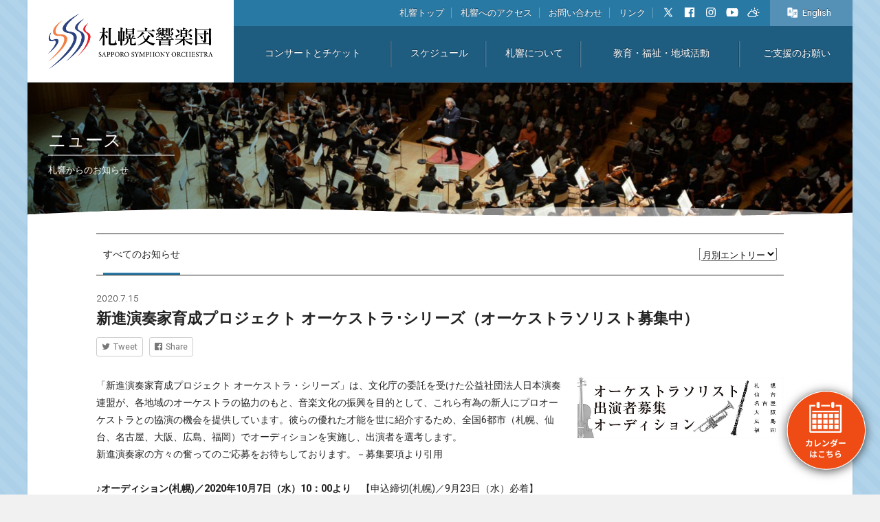

--- FILE ---
content_type: text/html
request_url: https://www.sso.or.jp/2020/07/post-228/
body_size: 44244
content:
<!doctype html>
<html lang="ja">
<head>
<meta charset="UTF-8">
<meta http-equiv="imagetoolbar" content="no">
<meta http-equiv="X-UA-Compatible" content="IE=edge">
<meta http-equiv="Content-Language" content="ja">
<meta name="google" content="notranslate">
<meta name="format-detection" content="telephone=no">
<meta name="viewport" content="width=device-width, initial-scale=1, maximum-scale=1, minimum-scale=1, user-scalable=no">
<meta name="keywords" content="札響,交響楽団,札幌,北海道,オーケストラ,クラシック,コンサート" />
<script src="https://ajax.googleapis.com/ajax/libs/jquery/2.2.4/jquery.min.js"></script>
<link href="https://fonts.googleapis.com/css?family=Roboto:300,400,700|Lora|Heebo|Oswald:300,400" rel="stylesheet">
<link href="https://fonts.googleapis.com/css?family=Noto+Serif+JP:400,600,700" rel="stylesheet">
<script src="https://use.fontawesome.com/620dee88e3.js"></script>
<link rel="shortcut icon" href="/favicon.ico" />
<link rel="apple-touch-icon-precomposed" href="/sp_icon.png">

<link rel="stylesheet" href="/ver2018/css/base.css?=202601211404">
<script src="/ver2018/js/common_2019.js?=202601211404"></script>
<script src="/ver2018/js/jquery.tile.min.js"></script>
<script src="/ver2018/js/fileSizeGetter.js"></script>

<script src="/ver2018/lighter/jquery.lighter.js"></script>
<link rel="stylesheet" href="/ver2018/lighter/jquery.lighter.css">

<link rel="stylesheet" href="/ver2018/colorbox/colorbox.css" />
<script src="/ver2018/colorbox/jquery.colorbox.js"></script>

<!-- Google tag (gtag.js) -->
<script async src="https://www.googletagmanager.com/gtag/js?id=G-6P1LVZHQ4V"></script>
<script>
  window.dataLayer = window.dataLayer || [];
  function gtag(){dataLayer.push(arguments);}
  gtag('js', new Date());

  gtag('config', 'G-6P1LVZHQ4V');
</script>

<title>新進演奏家育成プロジェクト オーケストラ･シリーズ（オーケストラソリスト募集中） | お知らせ | 札幌交響楽団 Sapporo Symphony Orchestra-「札響」</title>
<link rel="stylesheet" href="/ver2018/css/contents.css?=202601211404">
<link rel="stylesheet" href="/ver2018/css/news.css?=202601211404">
<script src="/ver2018/js/contents.js?=202601211404"></script>
<script src="/ver2018/flickity/flickity.pkgd.min.js"></script>
<link rel="stylesheet" href="/ver2018/flickity/flickity.css">
<style>
.twitter-share-button {
display:none;
}
</style>
<meta property="og:title" content="新進演奏家育成プロジェクト オーケストラ･シリーズ（オーケストラソリスト募集中） | 札幌交響楽団 Sapporo Symphony Orchestra-「札響」">
<meta property="og:description" content="「新進演奏家育成プロジェクト オーケストラ・シリーズ」は、文化庁の委託を受けた公益社団法人日本演奏連盟が、各地域のオーケストラの協力のもと、音楽文化の振興を目的として、これら有為の新人にプロオーケストラとの協演の機会を提供しています。彼らの優れた才能を世に紹介するため、全国6都市（札幌、仙台、名古屋、大阪、広島、福岡）でオーディションを実施し、出演者を選考します。新進演奏家の方々の奮ってのご応募をお待ちしております。－募集要項より引用  &nbsp; ♪オーディション(札幌)／2020年10月7日（水）10：00より　【申込締切(札幌)／9月23日（水）必着】  ♪演奏会(札幌)／2021年2月11日（木・祝） 開演：15：00～　会場：札幌市教育文化会館大ホール 　 指揮：現田茂夫　管弦楽：札幌交響楽団  ♪募集要項は　こちら　から　（日本演奏連盟ホームページ）  ・前回の札幌演奏会／新進演奏家育成プロジェクト～オーケストラ･シリーズ">
<meta property="og:url" content="https://www.sso.or.jp/2020/07/post-228/">
<meta property="og:image" content="https://www.sso.or.jp/upload_img/20190730_152746.jpg">
<meta property="og:site_name" content="札幌交響楽団 Sapporo Symphony Orchestra-「札響」" />
<meta property="og:locale" content="ja_JP" />
<meta property="og:type" content="website" />
<meta name="twitter:card" content="summary_large_image" />
<meta name="twitter:title" content="新進演奏家育成プロジェクト オーケストラ･シリーズ（オーケストラソリスト募集中） | 札幌交響楽団 Sapporo Symphony Orchestra-「札響」" />
<meta name="twitter:domain" content="https://www.sso.or.jp/2020/07/post-228/">
</head>
<body>
<!--コンテンツ全体-->
<div id="ContWrapper">
<!--カレンダーボタン-->
<div id="calBtn">
<a href="/ver2018/calendar/calendar2.php" class="iframe"><img src="/ver2018/img/cal_btn.png" alt="コンサートカレンダー"></a>
</div>
<!--/カレンダーボタン-->

<!--ヘッダー-->
<header>
<h1><a href="/"><img src="/ver2018/img/header_logo.png" alt="札幌交響楽団 Sapporo Symphony Orchestra-「札響」"></a></h1>
<nav>
<div id="headerNaviSub">
<ul>
<li><a href="/">札響トップ</a></li>
<li><a href="/sso/sso-access/">札響へのアクセス</a></li>
<li><a href="/form/contact/">お問い合わせ</a></li>
<li><a href="/link/">リンク</a></li>
<li class="noBorder icon"><a href="https://twitter.com/sapporosymphony" target="_blank"><img src="/ver2018/img/icon_x.png" alt=""></a></li>
<li class="noBorder icon"><a href="https://www.facebook.com/sapporosymphonyorchestra" target="_blank"><img src="/ver2018/img/icon_facebook.png" alt=""></a></li>
<li class="noBorder icon"><a href="https://www.instagram.com/sapporo_symphony/" target="_blank"><img src="/ver2018/img/icon_insta.svg" alt=""></a></li>
<li class="noBorder icon"><a href="https://www.youtube.com/channel/UCoeqBTwd042bFrP9yC9OMMA" target="_blank"><img src="/ver2018/img/icon_youtube.png" alt=""></a></li>
<li class="noBorder icon"><a href="https://tenki.jp/forecast/1/2/1400/1101/" target="_blank"><img src="/ver2018/img/icon_weather.png" alt=""></a></li>
</ul>
<div id="headerLang"><a href="/sso_e/" target="_blank"><span>English</span></a></div>
</div>
<div id="headerNaviMain">
<ul>
<li><a href="/concerts/">コンサートとチケット</a></li>
<li id="scheduleLink"><a href="#">スケジュール</a></li>
<li><a href="/sso/profile/">札響について</a></li>
<li><a href="/stakeholder/">教育・福祉・地域活動</a></li>
<li><a href="/patrons/">ご支援のお願い</a></li>
</ul>
</div>
</nav>
</header>
<!--/ヘッダー-->

<!--スマホメニューボタン-->
<div id="SPnaviBtn" class="menu-trigger">
<div id="SPmenuBars">
<span></span>
<span></span>
<span></span>
</div>
</div>
<!--/スマホメニューボタン-->

<div id="SPmenuBorder"></div>

<!--スマホ版カレンダー-->
<div id="SPcalBtn">
<a href="#">
<i class="fa fa-calendar" aria-hidden="true"></i>
<span>Concert</span></a>
</div>
<!--/スマホ版カレンダー-->

<!--スマホ版言語切替-->
<div id="SPlangBtn">
<a href="/sso_e/" target="_blank">
<img src="/ver2018/img/sp_lang_btn.png"  alt="">
<span>English</span></a>
</div>
<!--/スマホ版言語切替-->

<!--スマホメニュー-->
<div id="SPmenu">
<div id="SPmenuWrapper">
<h3><a href="/">トップページ<i class="fa fa-caret-right" aria-hidden="true"></i></a></h3>

<h4>コンサートとチケット<i class="fa fa-chevron-down" aria-hidden="true"></i><i class="fa fa-chevron-up" aria-hidden="true"></i></h4>
<ul>
<li><a href="/concerts/"><i class="fa fa-caret-right" aria-hidden="true"></i>コンサート一覧</a></li>
<li><a href="/concerts/subscription/"><i class="fa fa-caret-right" aria-hidden="true"></i>定期演奏会</a></li>
<li><a href="/concerts/hitaru/"><i class="fa fa-caret-right" aria-hidden="true"></i>hitaruシリーズ</a></li>
<li><a href="/concerts/masterpiece/"><i class="fa fa-caret-right" aria-hidden="true"></i>名曲コンサート</a></li>
<li><a href="/concerts/extra/"><i class="fa fa-caret-right" aria-hidden="true"></i>特別演奏会</a></li>
<li><a href="/concerts/pops/"><i class="fa fa-caret-right" aria-hidden="true"></i>東京公演</a></li>
<li><a href="/concerts/other/"><i class="fa fa-caret-right" aria-hidden="true"></i>その他のコンサート</a></li>
<li><a href="/concerts/ticket/"><i class="fa fa-caret-right" aria-hidden="true"></i>チケットをお求めの方へ</a></li>
<li><a href="/concerts/regular/2025-2026.php"><i class="fa fa-caret-right" aria-hidden="true"></i>定期演奏会を聴くには</a></li>
<li><a href="/concerts/regular/hitaru/"><i class="fa fa-caret-right" aria-hidden="true"></i>hitaruシリーズを聴くには</a></li>
<li><a href="/concerts/regular/masterpiece/"><i class="fa fa-caret-right" aria-hidden="true"></i>名曲コンサートを聴くには</a></li>
<li><a href="/concerts/regular/special/"><i class="fa fa-caret-right" aria-hidden="true"></i>特別企画セット券</a></li>
<li><a href="/concerts/invitation/"><i class="fa fa-caret-right" aria-hidden="true"></i>青少年向け招待</a></li>
<li><a href="/concerts/seat/"><i class="fa fa-caret-right" aria-hidden="true"></i>演奏会座席表</a></li>
<li><a href="/concerts/access/"><i class="fa fa-caret-right" aria-hidden="true"></i>会場へのアクセス</a></li>
<li><a href="/MT-4.261-ja/plugins/RealtimeRebuild/mt-realtime-rebuild.cgi?blog_id=19&tmpl_id=1256"><i class="fa fa-caret-right" aria-hidden="true"></i>定期振替・寄附お申込フォーム</a></li>
</ul>
<h4>教育・福祉・地域活動<i class="fa fa-chevron-down" aria-hidden="true"></i><i class="fa fa-chevron-up" aria-hidden="true"></i></h4>
<ul>
<li><a href="/stakeholder/#p01"><i class="fa fa-caret-right" aria-hidden="true"></i>青少年向け演奏会</a></li>
<li><a href="/stakeholder/#p02"><i class="fa fa-caret-right" aria-hidden="true"></i>育成・教育との連携</a></li>
<li><a href="/stakeholder/#p03"><i class="fa fa-caret-right" aria-hidden="true"></i>福祉分野・コミュニティでの活動</a></li>
</ul>
<h4>ご支援のお願い<i class="fa fa-chevron-down" aria-hidden="true"></i><i class="fa fa-chevron-up" aria-hidden="true"></i></h4>
<ul>
<li><a href="/patrons/#p01"><i class="fa fa-caret-right" aria-hidden="true"></i>パトロネージュ・システムのご案内</a></li>
<li><a href="/form/patron/"><i class="fa fa-caret-right" aria-hidden="true"></i>パトロネージュお申込フォーム</a></li>
<li><a href="/patrons/#p02"><i class="fa fa-caret-right" aria-hidden="true"></i>パトロネージュ一覧</a></li>
</ul>
<h4>札響について<i class="fa fa-chevron-down" aria-hidden="true"></i><i class="fa fa-chevron-up" aria-hidden="true"></i></h4>
<ul>
<li><a href="https://60th.sso.or.jp/" target="_blank"><i class="fa fa-caret-right" aria-hidden="true"></i>札幌交響楽団60年史デジタル版</a></li>
<li><a href="/60th/"><i class="fa fa-caret-right" aria-hidden="true"></i>札響60周年</a></li>
<li><a href="/sso/profile/"><i class="fa fa-caret-right" aria-hidden="true"></i>プロフィール</a></li>
<li><a href="/sso/staff/"><i class="fa fa-caret-right" aria-hidden="true"></i>指揮者/楽団員/役員/事務局</a></li>
<li><a href="/sso/chorus/"><i class="fa fa-caret-right" aria-hidden="true"></i>札響合唱団</a></li>
<li><a href="/sso/audition/"><i class="fa fa-caret-right" aria-hidden="true"></i>オーディション・募集</a></li>
<li><a href="/sso/foundation/"><i class="fa fa-caret-right" aria-hidden="true"></i>情報公開一覧</a></li>
<li><a href="/sso/sso-access/"><i class="fa fa-caret-right" aria-hidden="true"></i>アクセス・お問い合わせ</a></li>
<li><a href="/sso/discography/"><i class="fa fa-caret-right" aria-hidden="true"></i>札響グッズ・CD</a></li>
<li><a href="/privacy/"><i class="fa fa-caret-right" aria-hidden="true"></i>個人情報保護方針について</a></li>
<li><a href="/sns_guideline/"><i class="fa fa-caret-right" aria-hidden="true"></i>SNSガイドライン</a></li>
<li><a href="/news_all/"><i class="fa fa-caret-right" aria-hidden="true"></i>札響からのお知らせ</a></li>
<li><a href="/link/"><i class="fa fa-caret-right" aria-hidden="true"></i>リンク</a></li>
</ul>
<h4>オフィシャルSNS<i class="fa fa-chevron-down" aria-hidden="true"></i><i class="fa fa-chevron-up" aria-hidden="true"></i></h4>
<ul>
<li><a href="https://twitter.com/sapporosymphony" target="_blank"><i class="fa fa-caret-right" aria-hidden="true"></i>X</a></li>
<li><a href="https://www.facebook.com/sapporosymphonyorchestra" target="_blank"><i class="fa fa-caret-right" aria-hidden="true"></i>Facebook</a></li>
<li><a href="https://www.instagram.com/sapporo_symphony/" target="_blank"><i class="fa fa-caret-right" aria-hidden="true"></i>Instagram</a></li>
<li><a href="https://www.youtube.com/channel/UCoeqBTwd042bFrP9yC9OMMA" target="_blank"><i class="fa fa-caret-right" aria-hidden="true"></i>YouTube</a></li>
</ul>
</div>
</div>
<!--/スマホメニュー--><!--メインビジュアル-->
<div id="ContMainSlider">
<div class="ContMainTitle">
<h2><strong>ニュース</strong><span>札響からのお知らせ</span></h2>
</div>
<div class="ContMainTitleBG"></div>
<div class="ContMainSliderBottom"><img src="/ver2018/img/pickup_bottom.png" alt=""></div>
</div>
<!--/メインビジュアル-->
<!--ページコンテンツ-->
<div id="MainContWrapper">
<div class="PageCategory innerBox" id="newsCategoryWrapper">
<!--月別選択-->
<div id="PageCategoryWrapper"><div class="PC">
<ul>
<li class="select"><a href="/news_all/">すべてのお知らせ</a></li>
</ul>
<form name="monthlySelect_pc">
<select name="monthly_pc" onChange="if(document.monthlySelect_pc.monthly_pc.value){location.href=document.monthlySelect_pc.monthly_pc.value;}">
<option value="">月別エントリー</option>

<option value="https://www.sso.or.jp/2026/01/">2026&#24180;1&#26376;</option>

<option value="https://www.sso.or.jp/2025/12/">2025&#24180;12&#26376;</option>

<option value="https://www.sso.or.jp/2025/11/">2025&#24180;11&#26376;</option>

<option value="https://www.sso.or.jp/2025/10/">2025&#24180;10&#26376;</option>

<option value="https://www.sso.or.jp/2025/09/">2025&#24180;9&#26376;</option>

<option value="https://www.sso.or.jp/2025/08/">2025&#24180;8&#26376;</option>

<option value="https://www.sso.or.jp/2025/07/">2025&#24180;7&#26376;</option>

<option value="https://www.sso.or.jp/2025/06/">2025&#24180;6&#26376;</option>

<option value="https://www.sso.or.jp/2025/05/">2025&#24180;5&#26376;</option>

<option value="https://www.sso.or.jp/2025/04/">2025&#24180;4&#26376;</option>

<option value="https://www.sso.or.jp/2025/03/">2025&#24180;3&#26376;</option>

<option value="https://www.sso.or.jp/2025/02/">2025&#24180;2&#26376;</option>

<option value="https://www.sso.or.jp/2025/01/">2025&#24180;1&#26376;</option>

<option value="https://www.sso.or.jp/2024/12/">2024&#24180;12&#26376;</option>

<option value="https://www.sso.or.jp/2024/11/">2024&#24180;11&#26376;</option>

<option value="https://www.sso.or.jp/2024/10/">2024&#24180;10&#26376;</option>

<option value="https://www.sso.or.jp/2024/09/">2024&#24180;9&#26376;</option>

<option value="https://www.sso.or.jp/2024/08/">2024&#24180;8&#26376;</option>

<option value="https://www.sso.or.jp/2024/07/">2024&#24180;7&#26376;</option>

<option value="https://www.sso.or.jp/2024/06/">2024&#24180;6&#26376;</option>

<option value="https://www.sso.or.jp/2024/05/">2024&#24180;5&#26376;</option>

<option value="https://www.sso.or.jp/2024/04/">2024&#24180;4&#26376;</option>

<option value="https://www.sso.or.jp/2024/03/">2024&#24180;3&#26376;</option>

<option value="https://www.sso.or.jp/2024/02/">2024&#24180;2&#26376;</option>

<option value="https://www.sso.or.jp/2024/01/">2024&#24180;1&#26376;</option>

<option value="https://www.sso.or.jp/2023/12/">2023&#24180;12&#26376;</option>

<option value="https://www.sso.or.jp/2023/11/">2023&#24180;11&#26376;</option>

<option value="https://www.sso.or.jp/2023/10/">2023&#24180;10&#26376;</option>

<option value="https://www.sso.or.jp/2023/09/">2023&#24180;9&#26376;</option>

<option value="https://www.sso.or.jp/2023/08/">2023&#24180;8&#26376;</option>

<option value="https://www.sso.or.jp/2023/07/">2023&#24180;7&#26376;</option>

<option value="https://www.sso.or.jp/2023/06/">2023&#24180;6&#26376;</option>

<option value="https://www.sso.or.jp/2023/05/">2023&#24180;5&#26376;</option>

<option value="https://www.sso.or.jp/2023/04/">2023&#24180;4&#26376;</option>

<option value="https://www.sso.or.jp/2023/03/">2023&#24180;3&#26376;</option>

<option value="https://www.sso.or.jp/2023/02/">2023&#24180;2&#26376;</option>

<option value="https://www.sso.or.jp/2023/01/">2023&#24180;1&#26376;</option>

<option value="https://www.sso.or.jp/2022/12/">2022&#24180;12&#26376;</option>

<option value="https://www.sso.or.jp/2022/11/">2022&#24180;11&#26376;</option>

<option value="https://www.sso.or.jp/2022/10/">2022&#24180;10&#26376;</option>

<option value="https://www.sso.or.jp/2022/09/">2022&#24180;9&#26376;</option>

<option value="https://www.sso.or.jp/2022/08/">2022&#24180;8&#26376;</option>

<option value="https://www.sso.or.jp/2022/07/">2022&#24180;7&#26376;</option>

<option value="https://www.sso.or.jp/2022/06/">2022&#24180;6&#26376;</option>

<option value="https://www.sso.or.jp/2022/05/">2022&#24180;5&#26376;</option>

<option value="https://www.sso.or.jp/2022/04/">2022&#24180;4&#26376;</option>

<option value="https://www.sso.or.jp/2022/03/">2022&#24180;3&#26376;</option>

<option value="https://www.sso.or.jp/2022/02/">2022&#24180;2&#26376;</option>

<option value="https://www.sso.or.jp/2022/01/">2022&#24180;1&#26376;</option>

<option value="https://www.sso.or.jp/2021/12/">2021&#24180;12&#26376;</option>

<option value="https://www.sso.or.jp/2021/11/">2021&#24180;11&#26376;</option>

<option value="https://www.sso.or.jp/2021/10/">2021&#24180;10&#26376;</option>

<option value="https://www.sso.or.jp/2021/09/">2021&#24180;9&#26376;</option>

<option value="https://www.sso.or.jp/2021/08/">2021&#24180;8&#26376;</option>

<option value="https://www.sso.or.jp/2021/07/">2021&#24180;7&#26376;</option>

<option value="https://www.sso.or.jp/2021/06/">2021&#24180;6&#26376;</option>

<option value="https://www.sso.or.jp/2021/05/">2021&#24180;5&#26376;</option>

<option value="https://www.sso.or.jp/2021/04/">2021&#24180;4&#26376;</option>

<option value="https://www.sso.or.jp/2021/03/">2021&#24180;3&#26376;</option>

<option value="https://www.sso.or.jp/2021/02/">2021&#24180;2&#26376;</option>

<option value="https://www.sso.or.jp/2021/01/">2021&#24180;1&#26376;</option>

<option value="https://www.sso.or.jp/2020/12/">2020&#24180;12&#26376;</option>

<option value="https://www.sso.or.jp/2020/11/">2020&#24180;11&#26376;</option>

<option value="https://www.sso.or.jp/2020/10/">2020&#24180;10&#26376;</option>

<option value="https://www.sso.or.jp/2020/09/">2020&#24180;9&#26376;</option>

<option value="https://www.sso.or.jp/2020/08/">2020&#24180;8&#26376;</option>

<option value="https://www.sso.or.jp/2020/07/">2020&#24180;7&#26376;</option>

<option value="https://www.sso.or.jp/2020/06/">2020&#24180;6&#26376;</option>

<option value="https://www.sso.or.jp/2020/05/">2020&#24180;5&#26376;</option>

<option value="https://www.sso.or.jp/2020/04/">2020&#24180;4&#26376;</option>

<option value="https://www.sso.or.jp/2020/03/">2020&#24180;3&#26376;</option>

</select>
</form>
</div>

<div class="SP">
<form id="pageMonthly" name="monthlySelect_sp">
<i class="fa fa-calendar" aria-hidden="true"></i>
<select name="monthly_sp" onChange="if(document.monthlySelect_sp.monthly_sp.value){location.href=document.monthlySelect_sp.monthly_sp.value;}">
<option value="">月別エントリー</option>

<option value="https://www.sso.or.jp/2026/01/">2026&#24180;1&#26376;</option>

<option value="https://www.sso.or.jp/2025/12/">2025&#24180;12&#26376;</option>

<option value="https://www.sso.or.jp/2025/11/">2025&#24180;11&#26376;</option>

<option value="https://www.sso.or.jp/2025/10/">2025&#24180;10&#26376;</option>

<option value="https://www.sso.or.jp/2025/09/">2025&#24180;9&#26376;</option>

<option value="https://www.sso.or.jp/2025/08/">2025&#24180;8&#26376;</option>

<option value="https://www.sso.or.jp/2025/07/">2025&#24180;7&#26376;</option>

<option value="https://www.sso.or.jp/2025/06/">2025&#24180;6&#26376;</option>

<option value="https://www.sso.or.jp/2025/05/">2025&#24180;5&#26376;</option>

<option value="https://www.sso.or.jp/2025/04/">2025&#24180;4&#26376;</option>

<option value="https://www.sso.or.jp/2025/03/">2025&#24180;3&#26376;</option>

<option value="https://www.sso.or.jp/2025/02/">2025&#24180;2&#26376;</option>

<option value="https://www.sso.or.jp/2025/01/">2025&#24180;1&#26376;</option>

<option value="https://www.sso.or.jp/2024/12/">2024&#24180;12&#26376;</option>

<option value="https://www.sso.or.jp/2024/11/">2024&#24180;11&#26376;</option>

<option value="https://www.sso.or.jp/2024/10/">2024&#24180;10&#26376;</option>

<option value="https://www.sso.or.jp/2024/09/">2024&#24180;9&#26376;</option>

<option value="https://www.sso.or.jp/2024/08/">2024&#24180;8&#26376;</option>

<option value="https://www.sso.or.jp/2024/07/">2024&#24180;7&#26376;</option>

<option value="https://www.sso.or.jp/2024/06/">2024&#24180;6&#26376;</option>

<option value="https://www.sso.or.jp/2024/05/">2024&#24180;5&#26376;</option>

<option value="https://www.sso.or.jp/2024/04/">2024&#24180;4&#26376;</option>

<option value="https://www.sso.or.jp/2024/03/">2024&#24180;3&#26376;</option>

<option value="https://www.sso.or.jp/2024/02/">2024&#24180;2&#26376;</option>

<option value="https://www.sso.or.jp/2024/01/">2024&#24180;1&#26376;</option>

<option value="https://www.sso.or.jp/2023/12/">2023&#24180;12&#26376;</option>

<option value="https://www.sso.or.jp/2023/11/">2023&#24180;11&#26376;</option>

<option value="https://www.sso.or.jp/2023/10/">2023&#24180;10&#26376;</option>

<option value="https://www.sso.or.jp/2023/09/">2023&#24180;9&#26376;</option>

<option value="https://www.sso.or.jp/2023/08/">2023&#24180;8&#26376;</option>

<option value="https://www.sso.or.jp/2023/07/">2023&#24180;7&#26376;</option>

<option value="https://www.sso.or.jp/2023/06/">2023&#24180;6&#26376;</option>

<option value="https://www.sso.or.jp/2023/05/">2023&#24180;5&#26376;</option>

<option value="https://www.sso.or.jp/2023/04/">2023&#24180;4&#26376;</option>

<option value="https://www.sso.or.jp/2023/03/">2023&#24180;3&#26376;</option>

<option value="https://www.sso.or.jp/2023/02/">2023&#24180;2&#26376;</option>

<option value="https://www.sso.or.jp/2023/01/">2023&#24180;1&#26376;</option>

<option value="https://www.sso.or.jp/2022/12/">2022&#24180;12&#26376;</option>

<option value="https://www.sso.or.jp/2022/11/">2022&#24180;11&#26376;</option>

<option value="https://www.sso.or.jp/2022/10/">2022&#24180;10&#26376;</option>

<option value="https://www.sso.or.jp/2022/09/">2022&#24180;9&#26376;</option>

<option value="https://www.sso.or.jp/2022/08/">2022&#24180;8&#26376;</option>

<option value="https://www.sso.or.jp/2022/07/">2022&#24180;7&#26376;</option>

<option value="https://www.sso.or.jp/2022/06/">2022&#24180;6&#26376;</option>

<option value="https://www.sso.or.jp/2022/05/">2022&#24180;5&#26376;</option>

<option value="https://www.sso.or.jp/2022/04/">2022&#24180;4&#26376;</option>

<option value="https://www.sso.or.jp/2022/03/">2022&#24180;3&#26376;</option>

<option value="https://www.sso.or.jp/2022/02/">2022&#24180;2&#26376;</option>

<option value="https://www.sso.or.jp/2022/01/">2022&#24180;1&#26376;</option>

<option value="https://www.sso.or.jp/2021/12/">2021&#24180;12&#26376;</option>

<option value="https://www.sso.or.jp/2021/11/">2021&#24180;11&#26376;</option>

<option value="https://www.sso.or.jp/2021/10/">2021&#24180;10&#26376;</option>

<option value="https://www.sso.or.jp/2021/09/">2021&#24180;9&#26376;</option>

<option value="https://www.sso.or.jp/2021/08/">2021&#24180;8&#26376;</option>

<option value="https://www.sso.or.jp/2021/07/">2021&#24180;7&#26376;</option>

<option value="https://www.sso.or.jp/2021/06/">2021&#24180;6&#26376;</option>

<option value="https://www.sso.or.jp/2021/05/">2021&#24180;5&#26376;</option>

<option value="https://www.sso.or.jp/2021/04/">2021&#24180;4&#26376;</option>

<option value="https://www.sso.or.jp/2021/03/">2021&#24180;3&#26376;</option>

<option value="https://www.sso.or.jp/2021/02/">2021&#24180;2&#26376;</option>

<option value="https://www.sso.or.jp/2021/01/">2021&#24180;1&#26376;</option>

<option value="https://www.sso.or.jp/2020/12/">2020&#24180;12&#26376;</option>

<option value="https://www.sso.or.jp/2020/11/">2020&#24180;11&#26376;</option>

<option value="https://www.sso.or.jp/2020/10/">2020&#24180;10&#26376;</option>

<option value="https://www.sso.or.jp/2020/09/">2020&#24180;9&#26376;</option>

<option value="https://www.sso.or.jp/2020/08/">2020&#24180;8&#26376;</option>

<option value="https://www.sso.or.jp/2020/07/">2020&#24180;7&#26376;</option>

<option value="https://www.sso.or.jp/2020/06/">2020&#24180;6&#26376;</option>

<option value="https://www.sso.or.jp/2020/05/">2020&#24180;5&#26376;</option>

<option value="https://www.sso.or.jp/2020/04/">2020&#24180;4&#26376;</option>

<option value="https://www.sso.or.jp/2020/03/">2020&#24180;3&#26376;</option>

</select>
</form>
</div></div>
<!--/月別選択-->
<!--お知らせ記事全体-->
<div id="NewsPageEntryWrapper">
<div class="NewsEntryTitle">
<span>2020.7.15</span>
<h3>新進演奏家育成プロジェクト オーケストラ･シリーズ（オーケストラソリスト募集中）</h3>
<div id="SNSbtnWrapper">
<ul>
<li><a class="TW" href="https://twitter.com/share?text=新進演奏家育成プロジェクト オーケストラ･シリーズ（オーケストラソリスト募集中）&url=https://www.sso.or.jp/2020/07/post-228/&hashtags=札幌交響楽団" onClick="window.open(encodeURI(decodeURI(this.href)), 'ssotwwindow3015', 'width=650, height=470, personalbar=0, toolbar=0, scrollbars=1, sizable=1'); return false;" rel="nofollow" class="twitter-link"><i class="fa fa-twitter" aria-hidden="true"></i>Tweet</a></li>
<li><a href="https://www.facebook.com/share.php?u=https://www.sso.or.jp/2020/07/post-228/" onclick="window.open(this.href, 'ssofbwindow3015', 'width=550, height=450,personalbar=0,toolbar=0,scrollbars=1,resizable=1'); return false;"><i class="fa fa-facebook-official" aria-hidden="true"></i>Share</a></li>
</ul>
</div>
</div>
<div class="NewsEntryPhoto PC">
<a href="https://www.sso.or.jp/upload_img/20190730_152746.jpg" alt="新進演奏家育成プロジェクト オーケストラ･シリーズ（オーケストラソリスト募集中）" data-lighter><img alt="新進演奏家育成プロジェクト オーケストラ･シリーズ（オーケストラソリスト募集中）" src="https://www.sso.or.jp/upload_img/20190730_152746.jpg" /></a>
</div>
<div class="NewsEntryPhoto SP">
<div><img alt="新進演奏家育成プロジェクト オーケストラ･シリーズ（オーケストラソリスト募集中）" src="https://www.sso.or.jp/upload_img/20190730_152746.jpg" /></div>
</div>
<div class="NewsEntryBody">
<p>「新進演奏家育成プロジェクト オーケストラ・シリーズ」は、文化庁の委託を受けた公益社団法人日本演奏連盟が、各地域のオーケストラの協力のもと、音楽文化の振興を目的として、これら有為の新人にプロオーケストラとの協演の機会を提供しています。彼らの優れた才能を世に紹介するため、全国6都市（札幌、仙台、名古屋、大阪、広島、福岡）でオーディションを実施し、出演者を選考します。<br />新進演奏家の方々の奮ってのご応募をお待ちしております。－募集要項より引用 </p>
<p>&nbsp;</p>
<p><strong>♪オーディション(札幌)／2020年10月7日（水）10：00より　</strong>【申込締切(札幌)／9月23日（水）必着】 </p>
<p><strong>♪演奏会(札幌)</strong>／2021年2月11日（木・祝） 開演：15：00～　会場：札幌市教育文化会館大ホール 　</p>
<p>指揮：現田茂夫　管弦楽：札幌交響楽団 </p>
<p><strong>♪募集要項は　</strong><a href="http://www.jfm.or.jp/audition/?m=detail&l=15&d=121"><strong>こちら</strong></a><strong>　から</strong>　（日本演奏連盟ホームページ） </p>
<p>・前回の札幌演奏会／<a href="https://www.sso.or.jp/concerts/2020/02/-51-1/">新進演奏家育成プロジェクト～オーケストラ･シリーズ</a></p>
</div>
</div>
<!--/お知らせ記事全体-->
<!--ページ切り替え-->
<div id="PageNateWrapper">
<span><a href="https://www.sso.or.jp/2020/08/930620/" class="link_prev"><i class="fa fa-caret-left" aria-hidden="true"></i>前の記事</a></span>
<div class="link_home"><a href="/news_all/"><i class="fa fa-list-ul" aria-hidden="true"></i>記事一覧に戻る</a></div>
<span><a href="https://www.sso.or.jp/2020/07/630/" class="link_next">次の記事<i class="fa fa-caret-right" aria-hidden="true"></i></a></span>
</div>
<!--/ページ切り替え-->
</div>
</div>
<!--/ページコンテンツ-->
<div id="pickupList02Wrapper"><!--ピックアップ情報-->
<div id="PickUpWrapper">
<div class="innerBox">
<h2>ピックアップ情報<div></div></h2>
<!--ピックアップ情報全体-->
<div class="scroll">
<div class="pickupSliderWrapper">
<div class="PickupBox
cat01
">
<a href="https://www.sso.or.jp/concerts/2026/01/-674/">
<div class="pickupImg">
<img src="https://www.sso.or.jp/concerts/upload_img/20251024_163039.png" alt="札幌交響楽団 第674回定期演奏会">
</div>
<div class="pickupText">
<span>2026年1月31日（&#22303;）17:00～</span>
<span>2026年2月1日（&#26085;）13:00～</span>
<h3>札幌交響楽団 第674回定期演奏会
<em>会場：札幌コンサートホール Kitara</em></h3>
<strong>
定期演奏会<div class="triangle"></div>
</strong>
<p></p>
</div>
</a>
</div>
</mt:If>
<div class="PickupBox
cat06
">
<a href="https://www.sso.or.jp/2025/12/223322/">
<div class="pickupImg">
<img src="https://www.sso.or.jp/upload_img/20251219_133839.jpg" alt="【チケット発売】2/23みんなのオーケストラ、3/22みんなでたのしむオーケストラ～ユニバーサルコンサート">
</div>
<div class="pickupText">
<span>2025年12月19日（&#37329;）</span>
<h3>【チケット発売】2/23みんなのオーケストラ、3/22みんなでたのしむオーケストラ～ユニバーサルコンサート
</h3>
<strong>
お知らせ<div class="triangle"></div>
</strong>
<p>『札幌市×札幌交響楽団共催公演』のチケット販売をいたします。 ・各公演、12月2...</p>
</div>
</a>
</div>
</mt:If>
<div class="PickupBox
cat06
">
<a href="https://www.sso.or.jp/2025/10/2026-2027/">
<div class="pickupImg">
<img src="https://www.sso.or.jp/upload_img/20251015_135314.jpg" alt="【速報】2026-2027シーズン『札幌交響楽団主催演奏会』プログラム発表">
</div>
<div class="pickupText">
<span>2025年10月18日（&#22303;）</span>
<h3>【速報】2026-2027シーズン『札幌交響楽団主催演奏会』プログラム発表
</h3>
<strong>
お知らせ<div class="triangle"></div>
</strong>
<p>創立65周年を迎える札幌交響楽団の2026-2027シーズンの主催演奏会のプログ...</p>
</div>
</a>
</div>
</mt:If>
</div>
</div>
<!--/ピックアップ情報全体-->
</div>
<div class="waveImg"><img src="/ver2018/img/pickup_bottom.png" alt=""></div>
</div>
<!--/ピックアップ情報-->
</div>
<div id="newsList02Wrapper"><!--最新情報-->
<div id="NewsListWrapper">
<div class="innerBox">

<h2>最新情報<div></div></h2>

<div class="ListMorebtn">
<a href="/news_all/">お知らせ一覧はこちら</a>
</div>


<div class="NewsListBox">
<a href="https://www.sso.or.jp/2026/01/post-335/">
<dl>
<dt><span>2026.1.20</span></dt>
<dd><h3>札幌交響楽団 事務局員募集</h3></dd>
</dl>
</a>
</div>

<div class="NewsListBox">
<a href="https://www.sso.or.jp/2026/01/post-334/">
<dl>
<dt><span>2026.1.14</span></dt>
<dd><h3>札幌交響楽団 ファゴット奏者(首席奏者) オーディションについて</h3></dd>
</dl>
</a>
</div>

<div class="NewsListBox">
<a href="https://www.sso.or.jp/2026/01/1air-gfm-3/">
<dl>
<dt><span>2026.1.3</span></dt>
<dd><h3>1月ラジオ放送のお知らせ（AIR-G'FM北海道）</h3></dd>
</dl>
</a>
</div>

<div class="NewsListBox">
<a href="https://www.sso.or.jp/2025/12/post-333/">
<dl>
<dt><span>2025.12.26</span></dt>
<dd><h3>札幌交響楽団事務局 年末年始休業のお知らせ</h3></dd>
</dl>
</a>
</div>


</div>
</div>
<!--/最新情報--></div>
<!--フッターバナー-->
<div id="footerBnrWrapper">
<div class="innerBox">

<!--札響60周年-->
<div class="sso60th_bnr_wrap">
<div class="PC"><a href="/60th/"><img src="/60th/img/sso60th_bnr_pc.png" alt="札響60周年"></a></div>
<div class="SP"><a href="/60th/"><img src="/60th/img/sso60th_bnr_sp.png" alt="札響60周年"></a></div>
</div>
<!--/札響60周年-->

<ul>


<li><a href="/MT-4.261-ja/plugins/RealtimeRebuild/mt-realtime-rebuild.cgi?blog_id=19&tmpl_id=1256"><img src="/ver2018/img/footerBnr05-02.png" alt="定期振替・寄附お申込フォーム"></a></li>
<li><a href="https://new.express.adobe.com/webpage/HQo8xAJUEwGMy" target="_blank"><img src="https://www.sso.or.jp/upload_img/20250408_153609.jpg" alt="グランディバナー"></a></li>
<li><a href="https://www.s2.e-get.jp/kitara/pt/" target="_blank"><img src="/ver2018/img/footerBnr03.png" alt="Kitaraチケットセンター オンライン購入"></a></li>

<li><a href="/sso/discography/"><img src="/ver2018/img/footerBnr02.png" alt="札響オリジナルグッズ＆CD"></a></li>
<li><a href="https://www.sso.or.jp/form/entry/form4091/" target="_blank"><img src="https://www.sso.or.jp/upload_img/20250411_193238.jpg" alt="資料請求バナー"></a></li>

<!--- <li><a href="https://forms.gle/VLfMaUBJjmNHkR7B7"><img src="/ver2018/img/teiki2025-2026.png" alt="2025-2026シーズン 定期会員継続・変更申込"></a></li> /--->

 
<!--- <li><a href="https://forms.gle/pST4N2TjVrWknGLQ6" target="_blank"><img src="https://www.sso.or.jp/upload_img/20251113_154447.png" alt="2026-2027シーズン 定期会員継続・変更申込"></a></li> /--->


<li><a href="/sso/audition/"><img src="/ver2018/img/footerBnr04.png" alt="オーディション・募集"></a></li>

<!--- <li><a href="https://forms.gle/HzxyJY5ksYzfE7hcA" target="_blank"><img src="https://www.sso.or.jp/upload_img/20240723_095424.png" alt="2024年9月見学会"></a></li>
</ul> /--->

</div>
</div>
<!--/フッターバナー-->

<!--フッターメニュー-->
<div id="footerMainNavi">
<div class="innerBox">
<ul>
<li><a href="/concerts/"><img src="/ver2018/img/f_navi_icon01.png" alt=""><span>コンサート</span></a></li>
<li id="footerScheduleLink"><a href="#"><img src="/ver2018/img/f_navi_icon02.png" alt=""><span>スケジュール</span></a></li>
<li><a href="/concerts/ticket/"><img src="/ver2018/img/f_navi_icon03.png" alt=""><span>チケット購入</span></a></li>
<li><a href="/sso/profile/"><img src="/ver2018/img/f_navi_icon04.png" alt=""><span>札響について</span></a></li>
<li><a href="/stakeholder/"><img src="/ver2018/img/f_navi_icon05.png" alt=""><span>教育・福祉・地域</span></a></li>
<li><a href="/patrons/"><img src="/ver2018/img/f_navi_icon06.png" alt=""><span>ご支援のお願い</span></a></li>
<li><a href="/concerts/access/"><img src="/ver2018/img/f_navi_icon07.png" alt=""><span>会場へのアクセス</span></a></li>
</ul>
</div>
</div>
<!--/フッターメニュー-->

<!--フッター-->
<footer>
<div class="innerBox">

<!--ロゴ・住所-->
<div id="footerLogo">
<h2><img src="/ver2018/img/footerlogo.png" alt="公益財団法人 札幌交響楽団"></h2>
<h3>公益財団法人 札幌交響楽団<span>SAPPORO SYMPHONY ORCHESTRA</span></h3>
<p>〒064-0931札幌市中央区中島公園1-15<br>
札幌コンサートホール内<br>
TEL:011-520-1771 / FAX:011-520-1772<br>
平日9:30～18:00 土・日・祝休み<br>月曜不定休</p>
<!--
<div class="iten_wrap">
<strong>2021/6/11まで<br>事務所下記移転<br>6/16より札幌コンサートホールで営業開始</strong>
〒060-0001<br>札幌市中央区北1条西13丁目<br>札幌市教育文化会館内<br>
平日9:30～18:00 土・日・祝休み<br>月曜不定休<span class="small_text">（会館の休館日、定期演奏会の翌日）</span>
</div>
-->
<ul>
<li class="icon"><a href="https://twitter.com/sapporosymphony" target="_blank"><img src="/ver2018/img/icon_x.png" alt=""></a></li>
<li class="icon"><a href="https://www.facebook.com/sapporosymphonyorchestra" target="_blank"><img src="/ver2018/img/icon_facebook.png" alt=""></a></li>
<li class="icon"><a href="https://www.instagram.com/sapporo_symphony/" target="_blank"><img src="/ver2018/img/icon_insta.svg" alt=""></a></li>
<li class="icon"><a href="https://www.youtube.com/channel/UCoeqBTwd042bFrP9yC9OMMA" target="_blank"><img src="/ver2018/img/icon_youtube.png" alt=""></a></li>
<li class="icon"><a href="https://tenki.jp/forecast/1/2/1400/1101/" target="_blank"><img src="/ver2018/img/icon_weather.png" alt=""></a></li>
</ul>
</div>
<!--/ロゴ・住所-->

<!--サイトマップ-->
<div id="footerSitemapWrapper">
<div class="footerSitemap">
<h4>コンサートとチケット<i class="fa fa-chevron-down" aria-hidden="true"></i><i class="fa fa-chevron-up" aria-hidden="true"></i></h4>
<ul>
<li><a href="/concerts/"><i class="fa fa-caret-right" aria-hidden="true"></i>コンサート一覧</a></li>
<li><a href="/concerts/subscription/"><i class="fa fa-caret-right" aria-hidden="true"></i>定期演奏会</a></li>
<li><a href="/concerts/hitaru/"><i class="fa fa-caret-right" aria-hidden="true"></i>hitaruシリーズ</a></li>
<li><a href="/concerts/masterpiece/"><i class="fa fa-caret-right" aria-hidden="true"></i>名曲コンサート</a></li>
<li><a href="/concerts/extra/"><i class="fa fa-caret-right" aria-hidden="true"></i>特別演奏会</a></li>
<li><a href="/concerts/pops/"><i class="fa fa-caret-right" aria-hidden="true"></i>東京公演</a></li>
<li><a href="/concerts/other/"><i class="fa fa-caret-right" aria-hidden="true"></i>その他のコンサート</a></li>
<li><a href="/concerts/ticket/"><i class="fa fa-caret-right" aria-hidden="true"></i>チケットをお求めの方へ</a></li>
<li><a href="/concerts/regular/2025-2026.php"><i class="fa fa-caret-right" aria-hidden="true"></i>定期演奏会を聴くには</a></li>
<li><a href="/concerts/regular/hitaru/"><i class="fa fa-caret-right" aria-hidden="true"></i>hitaruシリーズを聴くには</a></li>
<li><a href="/concerts/regular/masterpiece/"><i class="fa fa-caret-right" aria-hidden="true"></i>名曲コンサートを聴くには</a></li>
<li><a href="/concerts/regular/special/"><i class="fa fa-caret-right" aria-hidden="true"></i>特別企画セット券</a></li>
<li><a href="/concerts/invitation/"><i class="fa fa-caret-right" aria-hidden="true"></i>青少年向け招待</a></li>
<li><a href="/concerts/seat/"><i class="fa fa-caret-right" aria-hidden="true"></i>演奏会座席表</a></li>
<li><a href="/concerts/access/"><i class="fa fa-caret-right" aria-hidden="true"></i>会場へのアクセス</a></li>
<li><a href="/MT-4.261-ja/plugins/RealtimeRebuild/mt-realtime-rebuild.cgi?blog_id=19&tmpl_id=1256"><i class="fa fa-caret-right" aria-hidden="true"></i>定期振替・寄附お申込フォーム</a></li>
</ul>
</div>

<div class="footerSitemap">
<h4>教育・福祉・地域活動<i class="fa fa-chevron-down" aria-hidden="true"></i><i class="fa fa-chevron-up" aria-hidden="true"></i></h4>
<ul>
<li><a href="/stakeholder/#p01"><i class="fa fa-caret-right" aria-hidden="true"></i>青少年向け演奏会</a></li>
<li><a href="/stakeholder/#p02"><i class="fa fa-caret-right" aria-hidden="true"></i>育成・教育との連携</a></li>
<li><a href="/stakeholder/#p03"><i class="fa fa-caret-right" aria-hidden="true"></i>福祉分野・コミュニティでの活動</a></li>
</ul>
<h4>ご支援のお願い<i class="fa fa-chevron-down" aria-hidden="true"></i><i class="fa fa-chevron-up" aria-hidden="true"></i></h4>
<ul>
<li><a href="/patrons/#p01"><i class="fa fa-caret-right" aria-hidden="true"></i>パトロネージュ・システムのご案内</a></li>
<li><a href="/form/patron/"><i class="fa fa-caret-right" aria-hidden="true"></i>パトロネージュお申込フォーム</a></li>
<li><a href="/patrons/#p02"><i class="fa fa-caret-right" aria-hidden="true"></i>パトロネージュ一覧</a></li>
</ul>
</div>

<div class="footerSitemap">
<h4>札響について<i class="fa fa-chevron-down" aria-hidden="true"></i><i class="fa fa-chevron-up" aria-hidden="true"></i></h4>
<ul>
<li><a href="https://60th.sso.or.jp/" target="_blank"><i class="fa fa-caret-right" aria-hidden="true"></i>札幌交響楽団60年史デジタル版</a></li>
<li><a href="/60th/"><i class="fa fa-caret-right" aria-hidden="true"></i>札響60周年</a></li>
<li><a href="/sso/profile/"><i class="fa fa-caret-right" aria-hidden="true"></i>プロフィール</a></li>
<li><a href="/sso/staff/"><i class="fa fa-caret-right" aria-hidden="true"></i>指揮者/楽団員/役員/事務局</a></li>
<li><a href="/sso/chorus/"><i class="fa fa-caret-right" aria-hidden="true"></i>札響合唱団</a></li>
<li><a href="/sso/audition/"><i class="fa fa-caret-right" aria-hidden="true"></i>オーディション・募集</a></li>
<li><a href="/sso/foundation/"><i class="fa fa-caret-right" aria-hidden="true"></i>情報公開一覧</a></li>
<li><a href="/sso/sso-access/"><i class="fa fa-caret-right" aria-hidden="true"></i>アクセス・お問い合わせ</a></li>
<li><a href="/sso/discography/"><i class="fa fa-caret-right" aria-hidden="true"></i>札響グッズ・CD</a></li>
<li><a href="/privacy/"><i class="fa fa-caret-right" aria-hidden="true"></i>個人情報保護方針について</a></li>
<li><a href="/sns_guideline/"><i class="fa fa-caret-right" aria-hidden="true"></i>SNSガイドライン</a></li>
<li><a href="/news_all/"><i class="fa fa-caret-right" aria-hidden="true"></i>札響からのお知らせ</a></li>
<li><a href="/link/"><i class="fa fa-caret-right" aria-hidden="true"></i>リンク</a></li>
</ul>
</div>

</div>
<!--/サイトマップ-->

<!--ロゴ・住所-->
<div id="footerLogoSP">
<h2><img src="/ver2018/img/footerlogo.png" alt="公益財団法人 札幌交響楽団"></h2>
<h3>公益財団法人 札幌交響楽団<span>SAPPORO SYMPHONY ORCHESTRA</span></h3>
<p>〒064-0931札幌市中央区中島公園1-15<br>
札幌コンサートホール内<br>
TEL:011-520-1771 / FAX:011-520-1772<br>
平日9:30～18:00 土・日・祝休み<br>月曜不定休</p>
<!--
<div class="iten_wrap">
<strong>2021/6/11まで<br>事務所下記移転<br>6/16より札幌コンサートホールで営業開始</strong>
〒060-0001<br>札幌市中央区北1条西13丁目<br>札幌市教育文化会館内<br>
平日9:30～18:00 土・日・祝休み<br>月曜不定休<span class="small_text">（会館の休館日、定期演奏会の翌日）</span>
</div>
-->
<ul>
<li class="icon"><a href="https://twitter.com/sapporosymphony" target="_blank"><img src="/ver2018/img/icon_x.png" alt=""></a></li>
<li class="icon"><a href="https://www.facebook.com/sapporosymphonyorchestra" target="_blank"><img src="/ver2018/img/icon_facebook.png" alt=""></a></li>
<li class="icon"><a href="https://www.instagram.com/sapporo_symphony/" target="_blank"><img src="/ver2018/img/icon_insta.svg" alt=""></a></li>
<li class="icon"><a href="https://www.youtube.com/channel/UCoeqBTwd042bFrP9yC9OMMA" target="_blank"><img src="/ver2018/img/icon_youtube.png" alt=""></a></li>
<li class="icon"><a href="https://tenki.jp/forecast/1/2/1400/1101/" target="_blank"><img src="/ver2018/img/icon_weather.png" alt=""></a></li>
</ul>
</div>
<!--/ロゴ・住所-->

</div>
</footer>
<!--/フッター-->

</div>
<!--/コンテンツ全体-->

<script src="/ver2018/js/ga.js"></script>
</body>
</html>



--- FILE ---
content_type: text/html
request_url: https://www.sso.or.jp/pickupList02.html
body_size: 2370
content:
<!--ピックアップ情報-->
<div id="PickUpWrapper">
<div class="innerBox">
<h2>ピックアップ情報<div></div></h2>
<!--ピックアップ情報全体-->
<div class="scroll">
<div class="pickupSliderWrapper">
<div class="PickupBox
cat01
">
<a href="https://www.sso.or.jp/concerts/2025/11/-673/">
<div class="pickupImg">
<img src="https://www.sso.or.jp/concerts/assets_c/2025/10/20251024_161223-thumb-300xauto-4096.png" alt="札幌交響楽団 第673回定期演奏会">
</div>
<div class="pickupText">
<span>2025年11月29日（&#22303;）17:00～</span>
<span>2025年11月30日（&#26085;）13:00～</span>
<h3>札幌交響楽団 第673回定期演奏会
<em>会場：札幌コンサートホール Kitara</em></h3>
<strong>
定期演奏会<div class="triangle"></div>
</strong>
<p></p>
</div>
</a>
</div>
</mt:If>
<div class="PickupBox
cat06
">
<a href="https://www.sso.or.jp/2025/10/2026-2027/">
<div class="pickupImg">
<img src="https://www.sso.or.jp/assets_c/2025/10/20251015_135314-thumb-300xauto-4076.jpg" alt="【速報】2026-2027シーズン『札幌交響楽団主催演奏会』プログラム発表">
</div>
<div class="pickupText">
<span>2025年10月18日（&#22303;）</span>
<h3>【速報】2026-2027シーズン『札幌交響楽団主催演奏会』プログラム発表
</h3>
<strong>
お知らせ<div class="triangle"></div>
</strong>
<p>創立65周年を迎える札幌交響楽団の2026-2027シーズンの主催演奏会のプログ...</p>
</div>
</a>
</div>
</mt:If>
<div class="PickupBox
cat06
">
<a href="https://www.sso.or.jp/2025/08/672675/">
<div class="pickupImg">
<img src="https://www.sso.or.jp/assets_c/2025/08/20250821_094413-thumb-300xauto-4026.jpg" alt="【8/22 チケット発売】札響定期演奏会（第672～675回）チケット発売のお知らせ">
</div>
<div class="pickupText">
<span>2025年8月17日（&#26085;）</span>
<h3>【8/22 チケット発売】札響定期演奏会（第672～675回）チケット発売のお知らせ
</h3>
<strong>
お知らせ<div class="triangle"></div>
</strong>
<p>2025-2026シーズンの後期、10月～3月開催分の『札幌交響楽団定期演奏会』...</p>
</div>
</a>
</div>
</mt:If>
</div>
</div>
<!--/ピックアップ情報全体-->
</div>
<div class="waveImg"><img src="/ver2018/img/pickup_bottom.png" alt=""></div>
</div>
<!--/ピックアップ情報-->


--- FILE ---
content_type: text/html
request_url: https://www.sso.or.jp/newslist02.html
body_size: 1084
content:
<!--最新情報-->
<div id="NewsListWrapper">
<div class="innerBox">

<h2>最新情報<div></div></h2>

<div class="ListMorebtn">
<a href="/news_all/">お知らせ一覧はこちら</a>
</div>


<div class="NewsListBox">
<a href="https://www.sso.or.jp/2026/01/post-335/">
<dl>
<dt><span>2026.1.20</span></dt>
<dd><h3>札幌交響楽団 事務局員募集</h3></dd>
</dl>
</a>
</div>

<div class="NewsListBox">
<a href="https://www.sso.or.jp/2026/01/post-334/">
<dl>
<dt><span>2026.1.14</span></dt>
<dd><h3>札幌交響楽団 ファゴット奏者(首席奏者) オーディションについて</h3></dd>
</dl>
</a>
</div>

<div class="NewsListBox">
<a href="https://www.sso.or.jp/2026/01/1air-gfm-3/">
<dl>
<dt><span>2026.1.3</span></dt>
<dd><h3>1月ラジオ放送のお知らせ（AIR-G'FM北海道）</h3></dd>
</dl>
</a>
</div>

<div class="NewsListBox">
<a href="https://www.sso.or.jp/2025/12/post-333/">
<dl>
<dt><span>2025.12.26</span></dt>
<dd><h3>札幌交響楽団事務局 年末年始休業のお知らせ</h3></dd>
</dl>
</a>
</div>


</div>
</div>
<!--/最新情報-->

--- FILE ---
content_type: text/css
request_url: https://www.sso.or.jp/ver2018/css/news.css?=202601211404
body_size: 5873
content:
/*==================================
メインビジュアルの個別設定
==================================*/
#ContMainSlider {
background: url(../img/news_header.jpg) no-repeat center center;
background-size: cover;
}

#ContMainSlider .ContMainTitleBG {
background: -webkit-linear-gradient(left, rgba(30,92,128,0.8) 0%,rgba(30,92,128,0) 100%);
background: linear-gradient(to right, rgba(30,92,128,0.8) 0%,rgba(30,92,128,0) 100%);
}

/*==================================
ページコンテンツの設定
==================================*/
/* カテゴリセレクト */
	#newsCategoryWrapper #PageCategoryWrapper {
	margin-left: 0;
	margin-right: 0;
}

#MainContWrapper {
	padding-left: 20px;
	padding-right: 20px;
}

/* お知らせ一覧 */
#NewsPageListWrapper {
padding-top: 20px;
padding-bottom: 20px;
}

#PageCategoryWrapper form#pageMonthly {
width: 100%;
}

#NewsPageListWrapper a {
display: block;
color: #222;
text-decoration: none;
font-size: 0.85em;
line-height: 1.5;
position: relative;
padding: 10px;
padding-top: 15px;
padding-bottom: 15px;
overflow: hidden;
clear: both;
}

#NewsPageListWrapper a.bgColor {
background: #F1F1F1;
}

#NewsPageListWrapper .newsDate {
font-weight: 300;
width: 90px;
float: left;
}

#NewsPageListWrapper .newsCategory {
width: 100px;
text-align: center;
display: inline-block;
float: left;
position: relative;
top:-1px;
font-size: 0.8em;
font-weight: 700;
}

/* カテゴリ：グッズ */
#NewsPageListWrapper .newsCategory.cat_goods {
background:rgba(203,69,173,1.00);
color: #FFF;
padding: 3px;
border-radius: 3px;
}

/* カテゴリ：その他のコンサート */
#NewsPageListWrapper .newsCategory.cat_other {
background: #cccc00;
color: #FFF;
padding: 3px;
border-radius: 3px;
}

/* カテゴリ：地域活動 */
#NewsPageListWrapper .newsCategory.cat_stakeholder {
background: #c99ada;
color: #FFF;
padding: 3px;
border-radius: 3px;
}

/* カテゴリ：定期演奏会 */
#NewsPageListWrapper .newsCategory.cat_subscription {
background: #993300;
color: #FFF;
padding: 3px;
border-radius: 3px;
}

/* カテゴリ：札響特別演奏会 */
#NewsPageListWrapper .newsCategory.cat_extra {
background: #d68284;
color: #FFF;
padding: 3px;
border-radius: 3px;
}

/* カテゴリ：札響名曲シリーズ */
#NewsPageListWrapper .newsCategory.cat_masterpiece {
background: #669966;
color: #FFF;
padding: 3px;
border-radius: 3px;
}

/* カテゴリ：お知らせ */
#NewsPageListWrapper .newsCategory.cat_news {
background: #2476a6;
color: #FFF;
padding: 3px;
border-radius: 3px;
}

/* カテゴリ：未分類 */
#NewsPageListWrapper .newsCategory.cat_pops {
background: #999;
color: #FFF;
padding: 3px;
border-radius: 3px;
}

#NewsPageListWrapper h3 {
padding-left: 20px;
font-size: 1em;
float:left; 
}

@media screen and (max-width: 750px) {
#NewsPageListWrapper .newsDate {
font-weight: 300;
width: 75px;
float: left;
}
#NewsPageListWrapper .newsCategory {
font-size:0.7em;
line-height: 1.3;
top:0;
}

#NewsPageListWrapper h3 {
padding-left: 0;
font-size: 1em;
float:none;
clear: both;
padding-top: 5px;
padding-right: 10px;
}
}

#NewsPageListWrapper a:hover h3 {
text-decoration: underline;
}

#NewsPageListWrapper i {
position: absolute;
top:50%;
right: 10px;
-webkit-transform: translateY(-50%);
transform: translateY(-50%);
color: #999;
}

/*==================================
お知らせ記事ページ
==================================*/
#NewsPageEntryWrapper {
padding-top: 20px;
padding-bottom: 60px;
overflow: hidden;
}

@media screen and (max-width: 1200px) {
#NewsPageEntryWrapper {
/*
padding-left: 20px;
padding-right: 20px;
*/
}
}

/* タイトル */
.NewsEntryTitle {
position: relative;
line-height: 1.6;
padding-bottom: 30px;
}

.NewsEntryTitle span {
font-size: 0.85em;
font-weight: 300;
}

.NewsEntryTitle h3 {
font-weight: 700;
font-size: 1.4em;
padding-bottom: 10px;
}

@media screen and (max-width: 750px) {
.NewsEntryTitle {
border-bottom: 1px dotted #CCC;
margin-bottom: 30px;
padding-bottom: 24px;
}
.NewsEntryTitle h3 {
font-size: 1.2em;
}
}


/* SNSボックス*/
#SNSbtnWrapper li {
display: inline-block;
padding-right: 5px;
}

#SNSbtnWrapper a {
border: 1px solid #CCC;
display: block;
padding: 3px;
padding-left: 7px;
padding-right: 7px;
color: #777;
font-size: 0.8em;
text-decoration: none;
border-radius: 3px;
}

#SNSbtnWrapper a i {
padding-right: 5px;
}

#SNSbtnWrapper a:hover {
background: #3462A8;
border: 1px solid #3462A8;
color: #FFF;
}

#SNSbtnWrapper a.TW:hover {
background: #009EED;
border: 1px solid #009EED;
}

/* 記事本文 */
.NewsEntryBody {
line-height: 1.8;
font-size: 0.9em;
padding-bottom: 30px;
}

.NewsEntryBody a {
color: #0071BC;
}

.NewsEntryBody a:hover {
text-decoration: none;
}

/* 記事写真 */
.NewsEntryPhoto {
float:right;
max-width: 300px;
padding-left: 20px;
padding-bottom: 20px;
}

/* タグ */
.entry-tags {
clear: both;
padding-top: 30px;
padding-bottom: 30px;
font-size: 0.85rem;
line-height: 1.7;
border-top: 1px solid #DDD;
}

.entry-tags li {
display: inline-block;
padding-right: 3px;
}

.entry-tags a {
color: #0071BC;
}

.entry-tags a:hover {
text-decoration: none;
}

/* 外部リンク */
.NewsEntryLink {
padding-bottom: 10px;
line-height: 1.5;
}

.NewsEntryLink h4 {
font-size: 0.9rem;
}

.NewsEntryLink a {
font-size: 0.85rem;
color: #0071BC;
}

.NewsEntryLink a i {
padding-right: 3px;
}

/* Kitaraチケットセンター */
.NewsEntryTicket {
padding-bottom: 20px;
padding-top: 10px;
line-height: 1.6;
max-width: 700px;
}

.NewsEntryTicket a img {
height: 30px;
}

.NewsEntryTicket p {
font-size: 0.75rem;
}


@media screen and (max-width: 750px) {
/* 記事写真 */
.NewsEntryPhoto {
float:none;
max-width:inherit;
text-align: center;
padding-left: 0;
padding-bottom: 40px;
}
.NewsEntryPhoto img {
width: 100%;
}
.NewsEntryPhoto .flickity-page-dots {
bottom:15px;
}
	.flickity-slider div {
		min-height:300px;
	}
}


--- FILE ---
content_type: text/javascript
request_url: https://www.sso.or.jp/ver2018/js/contents.js?=202601211404
body_size: 891
content:
/*================================
モジュールの読み込み
================================*/
$(function() {
$('#pickupList02Wrapper').load('/pickupList02.html', function() { $('#PickUpWrapper .pickupText').tile(3); } );
$('#newsList02Wrapper').load('/newslist02.html');
$('#ConcertArchiveList').load('/concerts/archive.html');
});

/*================================
アンカーリンク
================================*/
$(function(){
$('a[href^="#"]').not('.noscroll').on('click', function() {
 var speed = 800;
 var easing = 'swing';
 var href= $(this).attr("href");
 var target = $(href == "#" || href == "" ? 'html' : href);
	var headerH = $('header').height();
	if( $(window).width() > 750){
 var position = target.offset().top;
	} else {
		var position = target.offset().top - headerH;
	}
 $('html, body').animate({scrollTop:position}, speed, easing);
 return false;
});
});

--- FILE ---
content_type: image/svg+xml
request_url: https://www.sso.or.jp/ver2018/img/icon_insta.svg
body_size: 850
content:
<svg xmlns="http://www.w3.org/2000/svg" viewBox="0 0 75 75"><defs><style>.cls-1{fill:#fff;}.cls-2{fill:none;}</style></defs><g id="レイヤー_2" data-name="レイヤー 2"><g id="レイヤー_1-2" data-name="レイヤー 1"><path class="cls-1" d="M50.36,8.8H24.64A15.85,15.85,0,0,0,8.8,24.64V50.36A15.85,15.85,0,0,0,24.64,66.2H50.36A15.85,15.85,0,0,0,66.2,50.36V24.64A15.85,15.85,0,0,0,50.36,8.8ZM61.11,50.36A10.76,10.76,0,0,1,50.36,61.11H24.64A10.76,10.76,0,0,1,13.89,50.36V24.64A10.76,10.76,0,0,1,24.64,13.89H50.36A10.76,10.76,0,0,1,61.11,24.64Z"/><path class="cls-1" d="M37.5,22.71A14.79,14.79,0,1,0,52.29,37.5,14.8,14.8,0,0,0,37.5,22.71Zm0,24.49a9.7,9.7,0,1,1,9.7-9.7,9.71,9.71,0,0,1-9.7,9.7Z"/><path class="cls-1" d="M52.91,18.39a3.74,3.74,0,1,0,2.64,1.09,3.75,3.75,0,0,0-2.64-1.09Z"/><rect class="cls-2" width="75" height="75"/></g></g></svg>